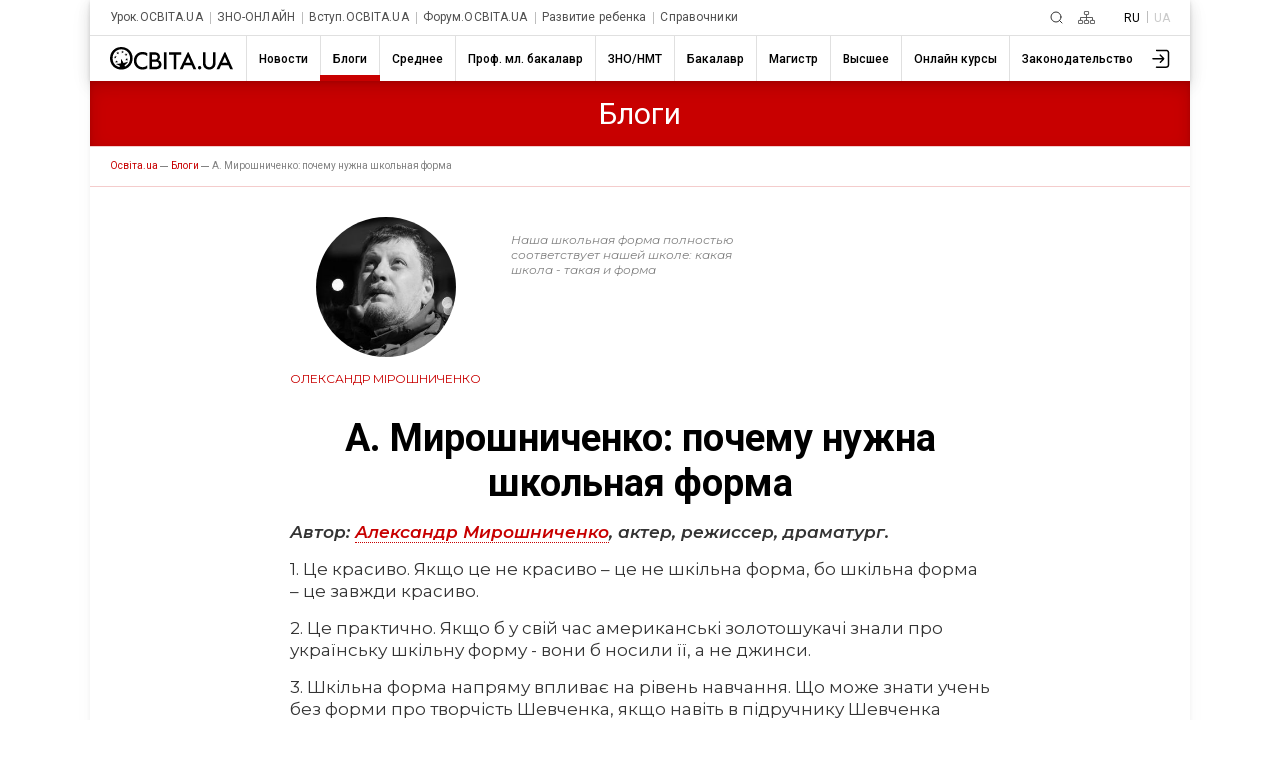

--- FILE ---
content_type: text/html; charset=utf-8
request_url: https://www.google.com/recaptcha/api2/aframe
body_size: 265
content:
<!DOCTYPE HTML><html><head><meta http-equiv="content-type" content="text/html; charset=UTF-8"></head><body><script nonce="K7zvoeEJTwKa458cr-Efsw">/** Anti-fraud and anti-abuse applications only. See google.com/recaptcha */ try{var clients={'sodar':'https://pagead2.googlesyndication.com/pagead/sodar?'};window.addEventListener("message",function(a){try{if(a.source===window.parent){var b=JSON.parse(a.data);var c=clients[b['id']];if(c){var d=document.createElement('img');d.src=c+b['params']+'&rc='+(localStorage.getItem("rc::a")?sessionStorage.getItem("rc::b"):"");window.document.body.appendChild(d);sessionStorage.setItem("rc::e",parseInt(sessionStorage.getItem("rc::e")||0)+1);localStorage.setItem("rc::h",'1768759316284');}}}catch(b){}});window.parent.postMessage("_grecaptcha_ready", "*");}catch(b){}</script></body></html>